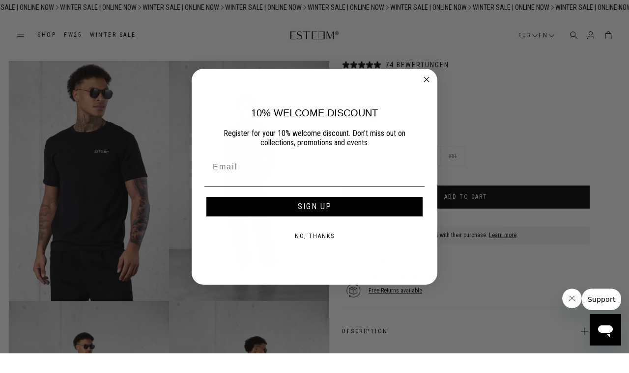

--- FILE ---
content_type: text/css
request_url: https://esteem-clothing.com/cdn/shop/t/26/assets/settings.css?v=159233832540876285061763551521
body_size: 592
content:
:root{--aspect-ratio: auto;--aspect-ratio-portait: .67;--font-base: "Roboto Condensed",sans-serif;--font-base-style: normal;--font-base-weight: 400;--font-base-size: 12px;--font-base-letter-spacing: 0px;--font-base-line-height: 1.4;--font-base-transform: none;--font-breadcrumbs: ,;--font-breadcrumbs-style: ;--font-breadcrumbs-weight: ;--font-breadcrumbs-size: 12px;--font-breadcrumbs-letter-spacing: px;--font-headline: "Roboto Condensed",sans-serif;--font-headline-style: normal;--font-headline-weight: 400;--font-headline-size: 14px;--font-headline-transform: uppercase;--font-headline-letter-spacing: 2.5px;--font-headline-line-height: 1.2;--font-navigation: "Roboto Condensed",sans-serif;--font-navigation-style: normal;--font-navigation-weight: 400;--font-navigation-size: 12px;--font-navigation-transform: uppercase;--font-navigation-letter-spacing: 2.5px;--font-button: "Roboto Condensed",sans-serif;--font-button-style: normal;--font-button-weight: 400;--font-button-size: 12px;--font-button-transform: uppercase;--font-button-letter-spacing: 2px;--font-price: "Roboto Condensed",sans-serif;--font-price-style: normal;--font-price-weight: 400;--font-price-size: px;--font-price-transform: none;--font-price-letter-spacing: .5px;--gap: 8px;--section-gap: 2;--section-margin-block-mobile: 6rem;--grid-gap: 16px;--color-text-inactive: #ADADAD;--color-text-light: #e5e5e5;--color-text-highlight: #f7f7f7;--color-footer-bg: #EBEBEB;--color-footer-border: #ccc;--color-footer-copy-text: #ADADAD;--color-newsletter-border: #BCBCBC;--color-header-search-border: #E0DEDB;--color-header-border: #E0DEDB;--color-input-border-active: #4C4C4B;--color-input-bg: #fff;--color-button-border: #000;--color-button-bg: #fff;--color-button-text: #000;--color-button-main-bg: #000;--color-button-main-text: #fff;--color-button-cta-bg: #000;--color-button-cta-text: #fff;--color-hr: #BCBCBC;--color-overlay-text: black;--color-navbar-bg: #333;--color-navbar-text: #eee;--color-breadcrumbs-bg: white;--color-promo-price: red;--color-promo-badge: red;--color-promo-badge-text: white;--size-icon: 2.4rem;--size-icon-desk: 2.8rem;--input-height: 4.8rem;--height-chip: 4rem;--height-vertical-thumbs-gallery--square: 520px;--height-vertical-thumbs-gallery--portrait: 748px;--height-vertical-thumbs-gallery--original: 520px;--site-max-width: 1600px;--site-max-width-big: 1600px;--hero-max-width: 2560px;--post-max-width: 850px;--navbar-height: 56px;--color-background: #ffffff;--color-background-rgb: 255, 255, 255;--color-foreground: rgba(0, 0, 0, .03);--color-teaser-background: #F4EEDA;--color-headings-text: #000000;--color-text: #000000;--color-text-rgb: 0, 0, 0;--color-body-text: var(--color-text);--color-body-text-light: #6b6b6b;--color-links: #000000;--color-links-active: #000000;--color-border: #e6e6e6;--color-overlay: #000000;--color-overlay-rgb: 0, 0, 0;--color-overlay-opacity: 0;--color-action-text: #ffffff;--color-action-background: #000000;--color-action-background-rgb: 0, 0, 0;--color-placeholder-bg: #F4EEDA;--color-bullet: #000000;--color-header-text: #000000;--color-header-background: #ffffff;--color-header-background-rgb: 255, 255, 255;--color-menu-text: #000000;--color-menu-background: #ffffff;--color-transparent-header: #000000;--color-button-primary-background: #000000;--color-button-primary-text: #ffffff;--color-button-primary-text-hover: #ececec;--color-button-primary-background-hover: #000000;--color-button-secondary-background: #ffffff;--color-button-secondary-border: #f4f4f4;--color-button-secondary-text: #000000;--color-button-secondary-text-hover: #ffffff;--color-button-secondary-background-hover: #000000;--color-price: #000000;--color-sale-price: #8e8e8e;--color-brand: #8e8e8e;--color-star-rating: #000000;--color-sale-badge-text: #FFFFFF;--color-sale-badge-background: #c60c0c;--color-sold-out-text: #ffffff;--color-sold-out-background: #e5e5e5;--color-input-text: #000000;--color-input-background: #ffffff;--color-input-border: #d6d6d6;--color-input-placeholder: #6b6b6b;--color-success-background: #e5ffe5;--color-success-text: #090;--color-success-border: #090;--color-error-background: #fff6f6;--color-error-text: #d02e2e;--color-error-border: #d02e2e;--color-footer-background: #ffffff;--color-footer-text: #000000;--color-footer-text-rgb: 0, 0, 0;--border-radius: 0px;--border-radius-button: 0px;--border-radius-button-video: 0px;--flag-radius-limit: 3px;--swiper-theme-color: #000000;--swiper-scrollbar-track-color: rgba(0, 0, 0, .1);--image-object-position: 50% 50%;--image-object-position-desktop: 50% 50%;--duration-short: .1s;--duration-default: .2s;--duration-announcement-bar: .25s;--duration-medium: .3s;--duration-long: .5s;--duration-extra-long: .6s;--duration-extended: 3s;--ease-out-slow: cubic-bezier(0, 0, .3, 1);--animation-slide-in: slideIn var(--duration-extra-long) var(--ease-out-slow) forwards;--animation-fade-in: fadeIn var(--duration-extra-long) var(--ease-out-slow);--onhover-picture-scale: 1.05;--onhover-picture-duration: 1.5s}:root .wt-slider,:root .wt-slider__container,:root .wt-cart{--swiper-theme-color: #000000;--swiper-scrollbar-track-color: rgba(0, 0, 0, .1)}html[dir=rtl]{--font-base-letter-spacing: normal;--font-breadcrumbs-letter-spacing: normal;--font-headline-letter-spacing: normal;--font-navigation-letter-spacing: normal;--font-button-letter-spacing: normal;--font-price-letter-spacing: normal}@media screen and (min-width: 1200px){:root{--font-base-size: 12px;--font-button-size: 12px;--font-breadcrumbs-size: 12px;--font-headline-size: 16px;--font-navigation-size: 12px;--height-chip: 3.2rem}}
/*# sourceMappingURL=/cdn/shop/t/26/assets/settings.css.map?v=159233832540876285061763551521 */


--- FILE ---
content_type: text/css
request_url: https://esteem-clothing.com/cdn/shop/t/26/assets/section-video.css?v=133190290210573005481763551468
body_size: 213
content:
.wt-video{display:flex;flex-direction:column-reverse;max-width:var(--hero-max-width);margin:auto;overflow:hidden;border-radius:var(--border-radius)}.wt-video__overlay{position:absolute;top:0;right:0;bottom:0;left:0;z-index:1}.wt-video__overlay__controls{position:absolute;display:flex;gap:calc(var(--gap, 8px) * 1);right:calc(var(--gap, 8px) * 1);bottom:calc(var(--gap, 8px) * 1)}.wt-video__overlay__controls .shoppable-video__control-button,.wt-video__overlay__controls .wt-hero-video__sound-toggle{position:static}.wt-section__wrapper--full .wt-video{border-radius:0}@media (min-width: 900px){.wt-video{flex-direction:row}}@media (min-width: 900px){.wt-video--rev{flex-direction:row-reverse}}.hero--video-background .wt-video--fullscreen.wt-video__movie--shopify-video{width:100vw;height:100vh}.wt-video__item,.wt-video__item--second{width:100%;flex-grow:1;flex-shrink:0}.wt-video__item--over-video{width:100%;position:absolute;height:100%}[data-height=adapt_to_first_image] .wt-video__item--over-video{width:100%}@media (max-width: 899px){[data-mobile=video] .wt-video__item--over-video{position:absolute!important}}@media (min-width: 900px){[data-content-position=over_image] .wt-video__item--over-video .hero__overlay{display:none}}@media (max-width: 899px){[data-mobile=video] .wt-video__item.wt-video__movie--shopify-video{position:relative!important}[data-mobile=video] .wt-video__item.wt-video__movie--shopify-video video{display:block;height:var(--section-height, 100%)}}@media (max-width: 899px){[data-mobile=video] .wt-video__item--hero:not(.wt-video__item--over-video){display:none}}@media (min-width: 900px){[data-content-position=over_video] .wt-video__item--hero .hero__overlay{display:none}}.wt-video__item--bg{width:100%}@media (min-width: 900px){.wt-video__item{width:50%}.wt-video__item--bg{width:100%}}.wt-video__item.hero{border-radius:0}@media (max-width: 599px){.wt-video__section .hero__overlay{padding:24px}}.wt-video .hero__overlay{padding-top:calc(var(--gap, 8px) * 3)}@media (min-width: 900px){.wt-video .hero__overlay__content{width:85%}}.wt-video__movie{object-fit:cover;display:block;height:var(--section-height, auto)}@media (min-width: 900px){.wt-video__movie{display:block;height:var(--section-height-desk, auto)}}.hero--video-background .wt-video__movie--shopify-video{width:100%}.wt-video__movie--shopify-video .wt-video-hosted,.wt-video__movie--shopify-video .wt-video__movie__video-hosted-wrapper{width:100%;height:100%}.wt-video__movie--shopify-video .wt-video-hosted:only-child{display:block!important}.wt-video__movie--shopify-video .wt-video-hosted--desktop{display:none}@media (min-width: 900px){.wt-video__movie--shopify-video .wt-video-hosted--desktop{display:block}}@media (min-width: 900px){.wt-video__movie--shopify-video .wt-video-hosted--mobile{display:none}}.wt-video__movie--shopify-video video{width:100%;height:100%;object-fit:cover;display:block}@media (max-width: 899px){.wt-video__movie .mobile-hidden{display:none}}@media (min-width: 900px){.wt-video__movie .desktop-hidden{display:none}}.wt-video[data-mobile=video]{position:relative}@media (max-width: 899px){.wt-video[data-mobile=video] .wt-video__item{position:relative;z-index:1}.wt-video[data-mobile=video] .wt-video__item .hero__pic,.wt-video[data-mobile=video] .wt-video__item .hero__img{visibility:hidden}.wt-video[data-mobile=video] .wt-video__movie{position:absolute;display:block;z-index:0;width:100%;height:100%}.wt-video[data-mobile=video] .wt-video__iframe{position:static;display:block;height:var(--section-height, auto)}}@media (max-width: 899px){.wt-video[data-mobile=hero] .wt-video__movie{display:none}}@media (min-width: 900px){.wt-video[data-height=adapt_to_first_image] .wt-video__movie{position:relative}.wt-video[data-height=adapt_to_first_image] .wt-video__movie video{position:absolute}}page-header-image-video{display:block}page-header-image-video .hero__overlay__content{margin-top:var(--top-header-space, 0)}
/*# sourceMappingURL=/cdn/shop/t/26/assets/section-video.css.map?v=133190290210573005481763551468 */


--- FILE ---
content_type: text/css
request_url: https://esteem-clothing.com/cdn/shop/t/26/assets/section-apps.css?v=153447509079423052031763551447
body_size: -192
content:
.wt-apps .spr-container{border:0;padding:0}.wt-apps .spr-button{background:var(--color-button-secondary-background);color:var(--color-button-secondary-text);border-color:var(--color-button-secondary-border);padding-left:calc(var(--gap, 8px) * 3);padding-right:calc(var(--gap, 8px) * 3);padding-top:calc(var(--gap, 8px) * 2);padding-bottom:calc(var(--gap, 8px) * 2);font-size:var(--font-button-size);font-family:var(--font-button);font-style:var(--font-button-style);font-weight:var(--font-button-weight);text-transform:var(--font-button-transform, none);letter-spacing:var(--font-button-letter-spacing, normal);text-align:center;text-decoration:none;display:inline-flex;justify-content:center;align-items:center;border:1px solid;border-radius:var(--border-radius-button);-webkit-appearance:none;cursor:pointer;transition:background .3s ease-in,color .3s ease-in}@media (hover: hover){.wt-apps .spr-button:hover{background:var(--color-button-secondary-background-hover);color:var(--color-button-secondary-text-hover)}}.wt-apps .spr-button[disabled]{opacity:.4;cursor:not-allowed}.wt-apps .spr-button-primary{background:var(--color-button-primary-background);color:var(--color-button-primary-text);border-color:transparent}@media (hover: hover){.wt-apps .spr-button-primary:hover{background:var(--color-button-primary-background-hover);border-color:transparent;color:var(--color-button-primary-text-hover)}}.wt-apps .spr-button-primary.loading{color:transparent}.wt-apps .spr-button-secondary{background:var(--color-button-secondary-background);color:var(--color-button-secondary-text);border-color:var(--color-button-secondary-border)}@media (hover: hover){.wt-apps .spr-button-secondary:hover{background:var(--color-button-secondary-background-hover);color:var(--color-button-secondary-text-hover)}}.wt-apps .spr-form-label{margin-left:var(--border-radius)}.wt-apps .spr-form-input-text,.wt-apps .spr-form-input-textarea,.wt-apps .spr-form-input-email{font-size:max(1.6rem,var(--font-base-size));height:var(--input-height);border:1px solid var(--color-input-border);border-radius:var(--border-radius);background:var(--color-input-bg);padding:calc(var(--gap, 8px) * 1) calc(var(--gap, 8px) * 1.5);line-height:var(--font-base-line-height, normal)}@media (min-width: 1200px){.wt-apps .spr-form-input-text,.wt-apps .spr-form-input-textarea,.wt-apps .spr-form-input-email{font-size:var(--font-base-size)}}.wt-apps .spr-starrating{display:inline-flex;align-items:center}.wt-apps .spr-stars [role=img]{display:inline-flex}.wt-apps .spr-summary-starrating{margin:auto}.wt-apps [data-block-handle=star_rating]{display:flex}.wt-apps__wrapper{max-width:var(--site-max-width);padding-left:calc(var(--gap, 8px) * 2);padding-right:calc(var(--gap, 8px) * 2);margin-left:auto;margin-right:auto}@media (min-width: 1200px){.wt-apps__wrapper{padding-left:calc(calc(var(--gap, 8px) * 2) + calc(var(--gap, 8px) * 2));padding-right:calc(calc(var(--gap, 8px) * 2) + calc(var(--gap, 8px) * 2))}}@media (min-width: 1800px){.wt-apps__wrapper{max-width:var(--site-max-width-big)}}.wt-apps__wrapper--compact{max-width:var(--post-max-width)}
/*# sourceMappingURL=/cdn/shop/t/26/assets/section-apps.css.map?v=153447509079423052031763551447 */


--- FILE ---
content_type: text/javascript; charset=utf-8
request_url: https://esteem-clothing.com/en/products/black-discreet-tee.js
body_size: 928
content:
{"id":7983314895114,"title":"BLACK DISCREET TEE","handle":"black-discreet-tee","description":"\u003cdiv\u003e\n\u003cb\u003edetails\u003c\/b\u003e | high quality stretch cotton, slim fit, white logo print\u003c\/div\u003e\n\u003cdiv\u003e\n\u003cb\u003ematerial\u003c\/b\u003e | 92% cotton, 8% elastane\u003c\/div\u003e\n\u003cdiv\u003e\n\u003cb\u003emodel\u003c\/b\u003e | \u003cspan data-mce-fragment=\"1\"\u003e182cm wearing size L\u003c\/span\u003e\n\u003c\/div\u003e","published_at":"2024-08-16T09:29:15+02:00","created_at":"2022-07-27T15:31:17+02:00","vendor":"ESTEEM","type":"Men Tees","tags":["Black","Klaviyo_elasthan_593"],"price":4490,"price_min":4490,"price_max":4490,"available":true,"price_varies":false,"compare_at_price":null,"compare_at_price_min":0,"compare_at_price_max":0,"compare_at_price_varies":false,"variants":[{"id":43644080521482,"title":"S","option1":"S","option2":null,"option3":null,"sku":"CE 753-4-S","requires_shipping":true,"taxable":true,"featured_image":null,"available":true,"name":"BLACK DISCREET TEE - S","public_title":"S","options":["S"],"price":4490,"weight":160,"compare_at_price":null,"inventory_management":"shopify","barcode":"4262486676612","requires_selling_plan":false,"selling_plan_allocations":[]},{"id":43644080554250,"title":"M","option1":"M","option2":null,"option3":null,"sku":"CE 753-4-M","requires_shipping":true,"taxable":true,"featured_image":null,"available":true,"name":"BLACK DISCREET TEE - M","public_title":"M","options":["M"],"price":4490,"weight":170,"compare_at_price":null,"inventory_management":"shopify","barcode":"4262486676629","requires_selling_plan":false,"selling_plan_allocations":[]},{"id":43644080587018,"title":"L","option1":"L","option2":null,"option3":null,"sku":"CE 753-4-L","requires_shipping":true,"taxable":true,"featured_image":null,"available":true,"name":"BLACK DISCREET TEE - L","public_title":"L","options":["L"],"price":4490,"weight":180,"compare_at_price":null,"inventory_management":"shopify","barcode":"4262486676636","requires_selling_plan":false,"selling_plan_allocations":[]},{"id":43644080619786,"title":"XL","option1":"XL","option2":null,"option3":null,"sku":"CE 753-4-XL","requires_shipping":true,"taxable":true,"featured_image":null,"available":true,"name":"BLACK DISCREET TEE - XL","public_title":"XL","options":["XL"],"price":4490,"weight":190,"compare_at_price":null,"inventory_management":"shopify","barcode":"4262486676643","requires_selling_plan":false,"selling_plan_allocations":[]},{"id":43644080652554,"title":"XXL","option1":"XXL","option2":null,"option3":null,"sku":"CE 753-4-XXL","requires_shipping":true,"taxable":true,"featured_image":null,"available":false,"name":"BLACK DISCREET TEE - XXL","public_title":"XXL","options":["XXL"],"price":4490,"weight":200,"compare_at_price":null,"inventory_management":"shopify","barcode":"4262486676650","requires_selling_plan":false,"selling_plan_allocations":[]}],"images":["\/\/cdn.shopify.com\/s\/files\/1\/0081\/2230\/2575\/files\/Black_Discreet_Tee_1.jpg?v=1741799918","\/\/cdn.shopify.com\/s\/files\/1\/0081\/2230\/2575\/files\/Black_Discreet_Tee_2.jpg?v=1741799918","\/\/cdn.shopify.com\/s\/files\/1\/0081\/2230\/2575\/files\/Black_Discreet_Tee_3.jpg?v=1741799919","\/\/cdn.shopify.com\/s\/files\/1\/0081\/2230\/2575\/files\/Black_Discreet_Tee_4.jpg?v=1741799918"],"featured_image":"\/\/cdn.shopify.com\/s\/files\/1\/0081\/2230\/2575\/files\/Black_Discreet_Tee_1.jpg?v=1741799918","options":[{"name":"Größe","position":1,"values":["S","M","L","XL","XXL"]}],"url":"\/en\/products\/black-discreet-tee","media":[{"alt":null,"id":44689280368906,"position":1,"preview_image":{"aspect_ratio":0.667,"height":3000,"width":2000,"src":"https:\/\/cdn.shopify.com\/s\/files\/1\/0081\/2230\/2575\/files\/Black_Discreet_Tee_1.jpg?v=1741799918"},"aspect_ratio":0.667,"height":3000,"media_type":"image","src":"https:\/\/cdn.shopify.com\/s\/files\/1\/0081\/2230\/2575\/files\/Black_Discreet_Tee_1.jpg?v=1741799918","width":2000},{"alt":null,"id":44689280401674,"position":2,"preview_image":{"aspect_ratio":0.667,"height":3000,"width":2000,"src":"https:\/\/cdn.shopify.com\/s\/files\/1\/0081\/2230\/2575\/files\/Black_Discreet_Tee_2.jpg?v=1741799918"},"aspect_ratio":0.667,"height":3000,"media_type":"image","src":"https:\/\/cdn.shopify.com\/s\/files\/1\/0081\/2230\/2575\/files\/Black_Discreet_Tee_2.jpg?v=1741799918","width":2000},{"alt":null,"id":44689280434442,"position":3,"preview_image":{"aspect_ratio":0.667,"height":3000,"width":2000,"src":"https:\/\/cdn.shopify.com\/s\/files\/1\/0081\/2230\/2575\/files\/Black_Discreet_Tee_3.jpg?v=1741799919"},"aspect_ratio":0.667,"height":3000,"media_type":"image","src":"https:\/\/cdn.shopify.com\/s\/files\/1\/0081\/2230\/2575\/files\/Black_Discreet_Tee_3.jpg?v=1741799919","width":2000},{"alt":null,"id":44689280467210,"position":4,"preview_image":{"aspect_ratio":0.667,"height":2999,"width":2000,"src":"https:\/\/cdn.shopify.com\/s\/files\/1\/0081\/2230\/2575\/files\/Black_Discreet_Tee_4.jpg?v=1741799918"},"aspect_ratio":0.667,"height":2999,"media_type":"image","src":"https:\/\/cdn.shopify.com\/s\/files\/1\/0081\/2230\/2575\/files\/Black_Discreet_Tee_4.jpg?v=1741799918","width":2000}],"requires_selling_plan":false,"selling_plan_groups":[]}

--- FILE ---
content_type: text/javascript
request_url: https://esteem-clothing.com/cdn/shop/t/26/assets/quick-add.js?v=12832481615969134971763551439
body_size: 1812
content:
customElements.get("quick-add")||customElements.define("quick-add",class extends HTMLElement{getFocusableElements(parent){const focusableElementsSelector="button:not(.wt-product__sticky-buy__button), [href], input:not(.disabled):not([type='hidden']), select, .close-btn",focusableElements=()=>Array.from(parent.querySelectorAll(focusableElementsSelector)).filter(el=>!el.hasAttribute("disabled")&&el.tabIndex>=0);return{focusableElements,first:focusableElements()[0],last:focusableElements()[focusableElements().length-1]}}connectedCallback(){this.add_button=this.querySelector("button"),this.isDrawerOpen=!1,this.isMobile=window.innerWidth<768,this.add_button&&this.add_button.addEventListener("click",e=>{const cardLink=e.currentTarget.closest(".card__picture-container")?.querySelector("a.card");this.product_url=this.add_button.getAttribute("data-product-url"),this.currentTrigger=cardLink,this.fetchProduct(this.product_url)}),this.handleInteractionOutside=this.handleInteractionOutside.bind(this),this.getFocusableElements=this.getFocusableElements.bind(this),this.lastFeaturedImage,this.firstMedia,this.hasFirstMediaImg,this.fetchProduct=this.fetchProduct.bind(this),this.galleryObserver=this.galleryObserver.bind(this),this.observerCallback=this.observerCallback.bind(this),this.disconnectObserver=this.disconnectObserver.bind(this),this.removeButtonEventListener=this.removeButtonEventListener.bind(this)}fetchProduct(product_url){this.lastFeaturedImage=null,this.firstMedia=null,this.hasFirstMediaImg=null,this.quick_add=document.querySelector(".wt__quick-buy"),this.quick_add_container=document.querySelector(".wt__quick-buy__container"),this.quick_add_wrapper=document.querySelector(".wt__quick-buy--wrapper"),this.quick_add_product=this.quick_add.querySelector(".wt__quick-buy--product"),this.close_button=this.quick_add.querySelector(".close-btn"),this.loader=this.quick_add.querySelector(".wt__quick-buy-loader"),this.page_overlay=document.querySelector(".wt__quick-buy--page-overlay"),this.body=document.body;const controller=new AbortController,signal=controller.signal;this.quick_add_wrapper.querySelectorAll(".wt-product")?.forEach(product=>product.remove()),this.quick_add.classList.remove("hidden"),this.body.classList.add("quick-buy-page-overlay"),this.page_overlay.classList.add("wt__quick-buy--page-overlay--open"),this.interactiveEelements=()=>this.quick_add_container.querySelectorAll(),this.quick_add_container.classList.add("wt__quick-buy__container--open"),this.close_button.addEventListener("click",()=>{controller.abort(),this.closeCart(),this.close_button.setAttribute("tabindex","-1"),this.currentTrigger?.focus()}),this.quick_add_container.addEventListener("keydown",e=>{const isTabPressed=e.key==="Tab"||e.keyCode===9||e.code==="Tab",{first,last}=this.getFocusableElements(this.quick_add_container);(e.key==="Escape"||e.keyCode===27||e.code==="Escape")&&this.close_button.click(),isTabPressed&&(e.shiftKey&&document.activeElement===first?(last.focus(),e.preventDefault()):!e.shiftKey&&document.activeElement===last&&(first.focus(),e.preventDefault()))}),fetch(product_url,{signal}).then(res=>res.text()).then(res=>{this.loader.classList.add("hidden");const htmlDocument=new DOMParser().parseFromString(res,"text/html");this.productMain=htmlDocument.querySelector(".wt-product__main"),this.productCard=htmlDocument.querySelector(".wt-product"),this.productInfo=htmlDocument.querySelector(".wt-product__info"),this.productMain.querySelectorAll(".scroll-trigger.animate--slide-in")?.forEach(element=>element.classList.remove("scroll-trigger","animate--slide-in"));const productGallery=this.productCard.querySelector("gallery-section");this.removeElements(this.productCard,"collapsible-section","[not-quick-add]",".product__inventory",".share-icons__container","#gallery-loader","pickup-availability",".wt-product__sku",".wt-product__feature-icons","gallery-section");const newVariantId=this.productCard.querySelector("variant-options");newVariantId&&(newVariantId.dataset.updateUrl="false",this.updateAttribute(newVariantId,"data-original-section",newVariantId.getAttribute("data-section")),this.updateAttribute(newVariantId,"data-section",`quick-${newVariantId.getAttribute("data-section")}`)),productGallery.style.display="none",this.images=productGallery.querySelectorAll("img"),this.updateAttribute(productGallery,"id",`MediaGallery-${newVariantId?.getAttribute("data-section")}`);const firstImageFromGallery=productGallery.querySelector("li");firstImageFromGallery&&(this.firstMedia=firstImageFromGallery,this.playBtn=this.firstMedia.querySelector(".model-btn"),this.playBtn&&this.playBtn.setAttribute("tabindex","0"),this.video=this.firstMedia.querySelector("video"),this.video&&this.video.setAttribute("tabindex","0"),this.hasFirstMediaImg=!!firstImageFromGallery.querySelector("img")),firstImageFromGallery?.querySelector("img")?.removeAttribute("srcset");const imageContainer=document.createElement("div");imageContainer.setAttribute("class","product-image");const productDetails=document.createElement("div");productDetails.setAttribute("class","wt-product__details");const productAbout=document.createElement("div");productAbout.setAttribute("class","product-info");const title=this.productInfo.querySelector(".wt-product__name");if(title){const aElement=document.createElement("a");aElement.textContent=title.textContent,aElement.href=this.product_url,title.innerHTML="",title.appendChild(aElement),title.setAttribute("tabindex","0")}this.productInfo.querySelectorAll(".wt-product__brand, .wt-product__name, .wt-rating, .wt-product__price, .product__tax").forEach(product=>productAbout.appendChild(product)),imageContainer.innerHTML=firstImageFromGallery?.innerHTML||"",productDetails.appendChild(imageContainer),productDetails.appendChild(productAbout),this.productInfo.prepend(productDetails),this.galleryObserver();const mainProductPrice=this.productCard.querySelector(".wt-product__price");this.updateAttribute(mainProductPrice,"id",`price-${newVariantId?.getAttribute("data-section")}`);const allFieldSets=this.productCard.querySelectorAll("fieldset");this.updateFieldSets(allFieldSets);const addBtn=this.productCard.querySelector('button[name="add"]');this.updateAttribute(addBtn,"id",`ProductSubmitButton-${newVariantId?.getAttribute("data-section")}`);const form=this.productCard.querySelector('form[method="post"][data-type="add-to-cart-form"]');this.updateAttribute(form,"id",`product-form-${newVariantId?.getAttribute("data-section")}`);const viewAllDetailsContainer=this.quick_add_wrapper.querySelector(".wt__quick-buy__view-all-container");this.quick_add_wrapper.removeChild(viewAllDetailsContainer),this.quick_add_wrapper.innerHTML+=this.productCard.outerHTML,this.quick_add_wrapper.append(viewAllDetailsContainer);const giftCardInput=this.quick_add_wrapper.querySelector('[name="properties[__shopify_send_gift_card_to_recipient]"]');giftCardInput&&giftCardInput.removeAttribute("disabled"),this.addViewAllDetailsButton(),this.isDrawerOpen=!0,publish(PUB_SUB_EVENTS.quickBuyDrawerOpen,{source:"quick-add"}),this.close_button.setAttribute("tabindex","0"),this.close_button.focus(),document.addEventListener("click",this.handleInteractionOutside)}).catch(error=>{error.name==="AbortError"?console.error("Fetch aborted"):console.error("Fetch error:",error)})}addViewAllDetailsButton(){const viewAllDetailsContainer=this.quick_add_wrapper.querySelector(".wt__quick-buy__view-all-container"),link=viewAllDetailsContainer.querySelector("a");link.href=this.product_url,link.setAttribute("tabindex","0"),viewAllDetailsContainer.classList.remove("hidden")}hideViewAllDetailsButton(){this.quick_add_wrapper.querySelector(".wt__quick-buy__view-all-container").classList.add("hidden")}galleryObserver(){const config={attributes:!0,childList:!0,subtree:!0,characterData:!0};this.observer=new MutationObserver(this.observerCallback),this.observer.observe(this.quick_add_wrapper,config)}observerCallback(mutations){for(const mutation of mutations)if(mutation.target.localName==="variant-options"){this.quick_add=document.querySelector(".wt__quick-buy");const variantOptions=this.quick_add.querySelector("variant-options"),imageContainer=this.quick_add.querySelector(".product-image"),image=imageContainer.querySelector("img"),formInput=this.quick_add.querySelector('form input[name="id"]');if(variantOptions.getAttribute("data-variant-id")&&(formInput.value=variantOptions.getAttribute("data-variant-id"),formInput.setAttribute("value",variantOptions.getAttribute("data-variant-id"))),variantOptions.getAttribute("data-featured-image")&&this.lastFeaturedImage!==variantOptions.getAttribute("data-featured-image")){if(image?.setAttribute("src",variantOptions.getAttribute("data-featured-image")),image?.removeAttribute("srcset"),this.lastFeaturedImage=variantOptions.getAttribute("data-featured-image"),imageContainer.children[0]?.nodeName!=="IMG"&&imageContainer.children[0]?.nodeName!=="A"){const newImage=document.createElement("img");newImage.setAttribute("class","wt-product__img  wt-product__img--zoom-cursor"),newImage.setAttribute("src",variantOptions.getAttribute("data-featured-image")),newImage.removeAttribute("srcset"),imageContainer.innerHTML="",imageContainer.appendChild(newImage)}else image.setAttribute("src",variantOptions.getAttribute("data-featured-image")),image.removeAttribute("srcset");this.lastFeaturedImage=variantOptions.getAttribute("data-featured-image")}else{const hasFirstMediaModel=this.firstMedia?.querySelector("model-element");(!this.hasFirstMediaImg||hasFirstMediaModel)&&(imageContainer.innerHTML=this.firstMedia?.innerHTML)}break}}handleInteractionOutside(event){this.isDrawerOpen&&event.target===this.page_overlay&&this.closeCart()}closeCart(){publish(PUB_SUB_EVENTS.quickBuyDrawerClose,{source:"quick-add"}),this.quick_add.querySelector(".wt__quick-buy-loader").classList.remove("hidden");const product=this.quick_add.querySelector(".wt-product");product&&product.remove(),this.body.classList.remove("quick-buy-page-overlay"),this.page_overlay.classList.remove("wt__quick-buy--page-overlay--open"),this.quick_add_container.classList.remove("wt__quick-buy__container--open"),this.isDrawerOpen=!1,this.hideViewAllDetailsButton(),document.removeEventListener("click",this.handleInteractionOutside),this.disconnectObserver(),this.removeButtonEventListener()}removeElements(element,...selectors){selectors.forEach(selector=>{element.querySelectorAll(selector).forEach(el=>el.remove())})}updateAttribute(element,attribute,value){element&&element.setAttribute(attribute,value)}updateFieldSets(fieldSets){fieldSets.forEach(fieldset=>{const inputRadios=fieldset.querySelectorAll('input[type="radio"]'),labels=fieldset.querySelectorAll("label");inputRadios.forEach(radio=>{this.updateAttribute(radio,"id",`quick-${radio.getAttribute("id")}`),this.updateAttribute(radio,"form",`product-form-${radio.getAttribute("id")}`)}),labels.forEach(label=>{this.updateAttribute(label,"for",`quick-${label.getAttribute("for")}`)})})}disconnectObserver(){this.observer?.disconnect()}removeButtonEventListener(){this.add_button&&this.add_button.removeEventListener("click",()=>this.fetchProduct(this.product_url))}disconnectedCallback(){this.disconnectObserver(),this.removeButtonEventListener()}});
//# sourceMappingURL=/cdn/shop/t/26/assets/quick-add.js.map?v=12832481615969134971763551439


--- FILE ---
content_type: text/javascript
request_url: https://widgets.trustedshops.com/js/X50424B3B96E238E93B53873B2690EFD7.js
body_size: 1538
content:
((e,t)=>{const a={shopInfo:{tsId:"X50424B3B96E238E93B53873B2690EFD7",name:"ESTEEM Clothing",url:"esteem-clothing.com",language:"de",targetMarket:"DEU",ratingVariant:"WIDGET",eTrustedIds:{accountId:"acc-65554875-9544-4759-9ce9-a3179fb78945",channelId:"chl-c4e4995b-b2f9-4fa7-a190-ea24d07fa758"},buyerProtection:{certificateType:"CLASSIC",certificateState:"PRODUCTION",mainProtectionCurrency:"EUR",classicProtectionAmount:100,maxProtectionDuration:30,plusProtectionAmount:2e4,basicProtectionAmount:100,firstCertified:"2018-09-27 00:00:00"},reviewSystem:{rating:{averageRating:4.73,averageRatingCount:320,overallRatingCount:1351,distribution:{oneStar:8,twoStars:4,threeStars:8,fourStars:28,fiveStars:272}},reviews:[{average:4,buyerStatement:"Qualität und Lieferzeit sind ok. 5 € für Rücksendung sind nicht ok",rawChangeDate:"2025-08-29T21:20:22.000Z",changeDate:"29.8.2025"},{average:4,buyerStatement:"Das Shirt ist vom toller Qualität und die Farbe ist auch super, einzig die Größe fällt sehr groß aus. Habe L bestellt und trage sonst XL und trotzdem fällt es extrem groß aus. Habe es trotzdem behalten, da ich dank Rabattcode einen gute Preis hatte.",rawChangeDate:"2025-08-23T13:25:27.000Z",changeDate:"23.8.2025"},{average:4,buyerStatement:"Mega Qualität, tolle Farben, leider ist M ein gutes Stück zu groß und schlapprig für meine Verhältnisse. Normalerweise sitzt mir M spitze.",rawChangeDate:"2025-08-21T11:57:26.000Z",changeDate:"21.8.2025"}]},features:["GUARANTEE_RECOG_CLASSIC_INTEGRATION","SHOP_CONSUMER_MEMBERSHIP","DISABLE_REVIEWREQUEST_SENDING","MARS_EVENTS","MARS_REVIEWS","MARS_PUBLIC_QUESTIONNAIRE","MARS_QUESTIONNAIRE"],consentManagementType:"OFF",urls:{profileUrl:"https://www.trustedshops.de/bewertung/info_X50424B3B96E238E93B53873B2690EFD7.html",profileUrlLegalSection:"https://www.trustedshops.de/bewertung/info_X50424B3B96E238E93B53873B2690EFD7.html#legal-info",reviewLegalUrl:"https://help.etrusted.com/hc/de/articles/23970864566162"},contractStartDate:"2018-09-20 00:00:00",shopkeeper:{name:"Xtal GmbH",street:"Rudolf-Link-Straße 12",country:"DE",city:"Karlsruhe",zip:"76228"},displayVariant:"full",variant:"full",twoLetterCountryCode:"DE"},"process.env":{STAGE:"prod"},externalConfig:{trustbadgeScriptUrl:"https://widgets.trustedshops.com/assets/trustbadge.js",cdnDomain:"widgets.trustedshops.com"},elementIdSuffix:"-98e3dadd90eb493088abdc5597a70810",buildTimestamp:"2026-01-15T05:24:02.743Z",buildStage:"prod"},r=a=>{const{trustbadgeScriptUrl:r}=a.externalConfig;let n=t.querySelector(`script[src="${r}"]`);n&&t.body.removeChild(n),n=t.createElement("script"),n.src=r,n.charset="utf-8",n.setAttribute("data-type","trustbadge-business-logic"),n.onerror=()=>{throw new Error(`The Trustbadge script could not be loaded from ${r}. Have you maybe selected an invalid TSID?`)},n.onload=()=>{e.trustbadge?.load(a)},t.body.appendChild(n)};"complete"===t.readyState?r(a):e.addEventListener("load",(()=>{r(a)}))})(window,document);

--- FILE ---
content_type: text/javascript; charset=utf-8
request_url: https://esteem-clothing.com/en/products/black-discreet-tee.js
body_size: 261
content:
{"id":7983314895114,"title":"BLACK DISCREET TEE","handle":"black-discreet-tee","description":"\u003cdiv\u003e\n\u003cb\u003edetails\u003c\/b\u003e | high quality stretch cotton, slim fit, white logo print\u003c\/div\u003e\n\u003cdiv\u003e\n\u003cb\u003ematerial\u003c\/b\u003e | 92% cotton, 8% elastane\u003c\/div\u003e\n\u003cdiv\u003e\n\u003cb\u003emodel\u003c\/b\u003e | \u003cspan data-mce-fragment=\"1\"\u003e182cm wearing size L\u003c\/span\u003e\n\u003c\/div\u003e","published_at":"2024-08-16T09:29:15+02:00","created_at":"2022-07-27T15:31:17+02:00","vendor":"ESTEEM","type":"Men Tees","tags":["Black","Klaviyo_elasthan_593"],"price":4490,"price_min":4490,"price_max":4490,"available":true,"price_varies":false,"compare_at_price":null,"compare_at_price_min":0,"compare_at_price_max":0,"compare_at_price_varies":false,"variants":[{"id":43644080521482,"title":"S","option1":"S","option2":null,"option3":null,"sku":"CE 753-4-S","requires_shipping":true,"taxable":true,"featured_image":null,"available":true,"name":"BLACK DISCREET TEE - S","public_title":"S","options":["S"],"price":4490,"weight":160,"compare_at_price":null,"inventory_management":"shopify","barcode":"4262486676612","requires_selling_plan":false,"selling_plan_allocations":[]},{"id":43644080554250,"title":"M","option1":"M","option2":null,"option3":null,"sku":"CE 753-4-M","requires_shipping":true,"taxable":true,"featured_image":null,"available":true,"name":"BLACK DISCREET TEE - M","public_title":"M","options":["M"],"price":4490,"weight":170,"compare_at_price":null,"inventory_management":"shopify","barcode":"4262486676629","requires_selling_plan":false,"selling_plan_allocations":[]},{"id":43644080587018,"title":"L","option1":"L","option2":null,"option3":null,"sku":"CE 753-4-L","requires_shipping":true,"taxable":true,"featured_image":null,"available":true,"name":"BLACK DISCREET TEE - L","public_title":"L","options":["L"],"price":4490,"weight":180,"compare_at_price":null,"inventory_management":"shopify","barcode":"4262486676636","requires_selling_plan":false,"selling_plan_allocations":[]},{"id":43644080619786,"title":"XL","option1":"XL","option2":null,"option3":null,"sku":"CE 753-4-XL","requires_shipping":true,"taxable":true,"featured_image":null,"available":true,"name":"BLACK DISCREET TEE - XL","public_title":"XL","options":["XL"],"price":4490,"weight":190,"compare_at_price":null,"inventory_management":"shopify","barcode":"4262486676643","requires_selling_plan":false,"selling_plan_allocations":[]},{"id":43644080652554,"title":"XXL","option1":"XXL","option2":null,"option3":null,"sku":"CE 753-4-XXL","requires_shipping":true,"taxable":true,"featured_image":null,"available":false,"name":"BLACK DISCREET TEE - XXL","public_title":"XXL","options":["XXL"],"price":4490,"weight":200,"compare_at_price":null,"inventory_management":"shopify","barcode":"4262486676650","requires_selling_plan":false,"selling_plan_allocations":[]}],"images":["\/\/cdn.shopify.com\/s\/files\/1\/0081\/2230\/2575\/files\/Black_Discreet_Tee_1.jpg?v=1741799918","\/\/cdn.shopify.com\/s\/files\/1\/0081\/2230\/2575\/files\/Black_Discreet_Tee_2.jpg?v=1741799918","\/\/cdn.shopify.com\/s\/files\/1\/0081\/2230\/2575\/files\/Black_Discreet_Tee_3.jpg?v=1741799919","\/\/cdn.shopify.com\/s\/files\/1\/0081\/2230\/2575\/files\/Black_Discreet_Tee_4.jpg?v=1741799918"],"featured_image":"\/\/cdn.shopify.com\/s\/files\/1\/0081\/2230\/2575\/files\/Black_Discreet_Tee_1.jpg?v=1741799918","options":[{"name":"Größe","position":1,"values":["S","M","L","XL","XXL"]}],"url":"\/en\/products\/black-discreet-tee","media":[{"alt":null,"id":44689280368906,"position":1,"preview_image":{"aspect_ratio":0.667,"height":3000,"width":2000,"src":"https:\/\/cdn.shopify.com\/s\/files\/1\/0081\/2230\/2575\/files\/Black_Discreet_Tee_1.jpg?v=1741799918"},"aspect_ratio":0.667,"height":3000,"media_type":"image","src":"https:\/\/cdn.shopify.com\/s\/files\/1\/0081\/2230\/2575\/files\/Black_Discreet_Tee_1.jpg?v=1741799918","width":2000},{"alt":null,"id":44689280401674,"position":2,"preview_image":{"aspect_ratio":0.667,"height":3000,"width":2000,"src":"https:\/\/cdn.shopify.com\/s\/files\/1\/0081\/2230\/2575\/files\/Black_Discreet_Tee_2.jpg?v=1741799918"},"aspect_ratio":0.667,"height":3000,"media_type":"image","src":"https:\/\/cdn.shopify.com\/s\/files\/1\/0081\/2230\/2575\/files\/Black_Discreet_Tee_2.jpg?v=1741799918","width":2000},{"alt":null,"id":44689280434442,"position":3,"preview_image":{"aspect_ratio":0.667,"height":3000,"width":2000,"src":"https:\/\/cdn.shopify.com\/s\/files\/1\/0081\/2230\/2575\/files\/Black_Discreet_Tee_3.jpg?v=1741799919"},"aspect_ratio":0.667,"height":3000,"media_type":"image","src":"https:\/\/cdn.shopify.com\/s\/files\/1\/0081\/2230\/2575\/files\/Black_Discreet_Tee_3.jpg?v=1741799919","width":2000},{"alt":null,"id":44689280467210,"position":4,"preview_image":{"aspect_ratio":0.667,"height":2999,"width":2000,"src":"https:\/\/cdn.shopify.com\/s\/files\/1\/0081\/2230\/2575\/files\/Black_Discreet_Tee_4.jpg?v=1741799918"},"aspect_ratio":0.667,"height":2999,"media_type":"image","src":"https:\/\/cdn.shopify.com\/s\/files\/1\/0081\/2230\/2575\/files\/Black_Discreet_Tee_4.jpg?v=1741799918","width":2000}],"requires_selling_plan":false,"selling_plan_groups":[]}

--- FILE ---
content_type: text/plain; charset=utf-8
request_url: https://ip4.esteem-clothing.com/
body_size: -112
content:
52.14.246.39